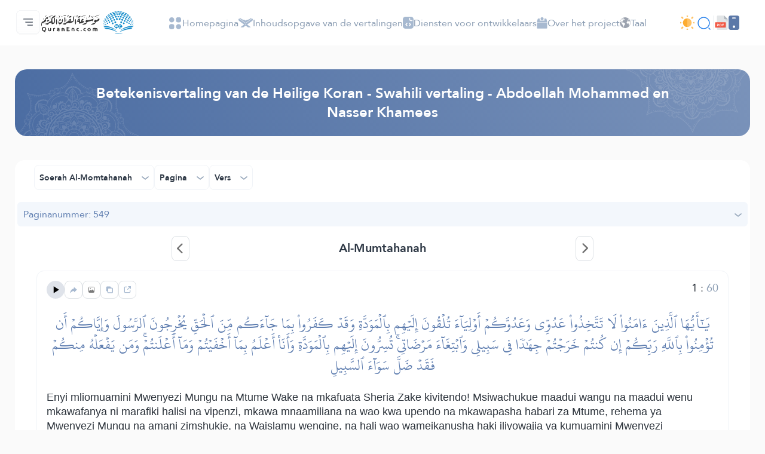

--- FILE ---
content_type: image/svg+xml
request_url: https://quranenc.com/assets_2/img/arrow-bottom-white.svg
body_size: -154
content:
<svg width="14" height="8" viewBox="0 0 14 8" fill="none" xmlns="http://www.w3.org/2000/svg">
<path d="M12.9197 0.179932H6.68975H1.07975C0.119748 0.179932 -0.360251 1.33993 0.319749 2.01993L5.49975 7.19993C6.32975 8.02993 7.67975 8.02993 8.50975 7.19993L10.4797 5.22993L13.6897 2.01993C14.3597 1.33993 13.8797 0.179932 12.9197 0.179932Z" fill="white"/>
</svg>
